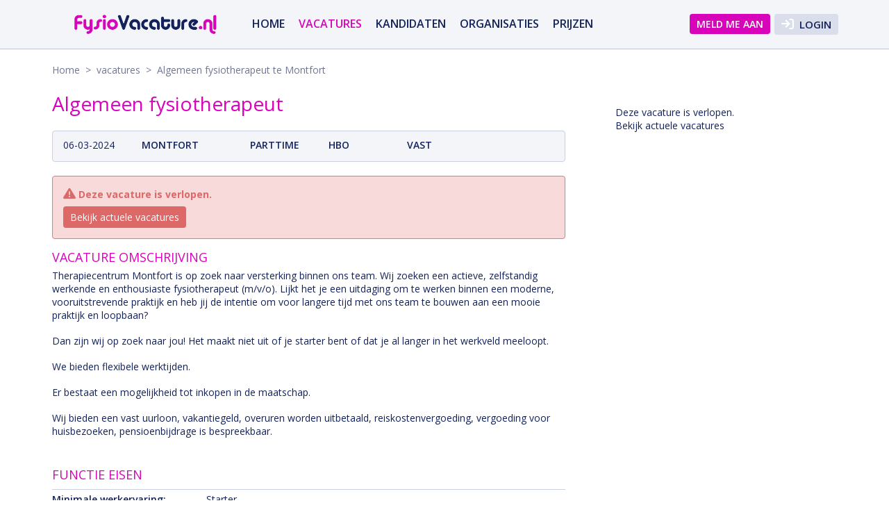

--- FILE ---
content_type: text/html; charset=UTF-8
request_url: https://fysiovacature.nl/vacature/29167/algemeen-fysiotherapeut-montfort
body_size: 4732
content:
<!DOCTYPE html>
<html lang="nl">

	<head>
		<meta charset="utf-8">
		<meta http-equiv="X-UA-Compatible" content="IE=edge">
		<title>Algemeen fysiotherapeut te Montfort</title>
		<meta name="description" content="Therapiecentrum Montfort is op zoek naar versterking binnen ons team. Wij zoeken een actieve, zelfstandig werkende en enthousiaste fysiotherapeut (m/v/o). Lijkt het je een uitdaging...">
                <meta http-equiv="content-language" content="nl-nl">
        		        
        <link href="https://fysiovacature.nl/css/fontawesome/all.min.css?653a055e" rel="stylesheet" type="text/css" />
				<link rel="stylesheet" href="https://fysiovacature.nl/css/libs/bootstrap-select/bootstrap-select.min.css?63fe00d6">
        <link rel="stylesheet" href="https://fysiovacature.nl/photoalbum/jquery.fancybox.css?58f5e094" />
        <link href="https://fysiovacature.nl/css/style.css?69675d01" rel="stylesheet" type="text/css" />
        <link href="https://fysiovacature.nl/css/jobsite-2.css" rel="stylesheet" type="text/css" />
        <meta name="viewport" content="width=device-width, initial-scale=1.0, maximum-scale=1.0, user-scalable=no">
        <meta property="og:url" content="https://fysiovacature.nl/vacature/29167/algemeen-fysiotherapeut-montfort" />
    <meta property="og:type" content="article" />
    <meta property="og:title" content="Vacature: Algemeen fysiotherapeut te Montfort" />
    <meta property="og:description" content="Therapiecentrum Montfort is op zoek naar versterking binnen ons team. Wij zoeken een actieve, zelfstandig werkende en enthousiaste fysiotherapeut (m/v/o). Lijkt het je een uitdaging..." />
    <meta property="og:image" content="https://api.mapbox.com/styles/v1/mapbox/outdoors-v9/static/pin-l-star+182f6e(5.94764,51.126)/5.94764,51.126,11,0,56/600x300@2x?access_token=pk.eyJ1IjoiZG9iYmVsc29mdCIsImEiOiJjbGtpZXBmeHYwNWxoM2VuOXltNXYxb3kwIn0.jg9PZxBJX0DouV-qdLq4Kg"/>
    
                                <link rel="apple-touch-icon" sizes="57x57" href="https://fysiovacature.nl/images/favicon/2/apple-icon-57x57.png?581b3813">
                                    <link rel="apple-touch-icon" sizes="60x60" href="https://fysiovacature.nl/images/favicon/2/apple-icon-60x60.png?581b3813">
                                    <link rel="apple-touch-icon" sizes="72x72" href="https://fysiovacature.nl/images/favicon/2/apple-icon-72x72.png?581b3813">
                                    <link rel="apple-touch-icon" sizes="76x76" href="https://fysiovacature.nl/images/favicon/2/apple-icon-76x76.png?581b3814">
                                    <link rel="apple-touch-icon" sizes="114x114" href="https://fysiovacature.nl/images/favicon/2/apple-icon-114x114.png?581b3813">
                                    <link rel="apple-touch-icon" sizes="120x120" href="https://fysiovacature.nl/images/favicon/2/apple-icon-120x120.png?581b3813">
                                    <link rel="apple-touch-icon" sizes="144x144" href="https://fysiovacature.nl/images/favicon/2/apple-icon-144x144.png?581b3813">
                                    <link rel="apple-touch-icon" sizes="152x152" href="https://fysiovacature.nl/images/favicon/2/apple-icon-152x152.png?581b3813">
                                    <link rel="apple-touch-icon" sizes="180x180" href="https://fysiovacature.nl/images/favicon/2/apple-icon-180x180.png?581b3813">
                                    <link rel="icon" type="image/png" sizes="192x192"  href="https://fysiovacature.nl/images/favicon/2/android-icon-192x192.png?581b3813">
                                    <link rel="icon" type="image/png" sizes="32x32" href="https://fysiovacature.nl/images/favicon/2/favicon-32x32.png?581b3814">
                                    <link rel="icon" type="image/png" sizes="96x96" href="https://fysiovacature.nl/images/favicon/2/favicon-96x96.png?581b3814">
                                    <link rel="icon" type="image/png" sizes="16x16" href="https://fysiovacature.nl/images/favicon/2/favicon-16x16.png?581b3814">
                                    <link rel="manifest" href="https://fysiovacature.nl/images/favicon/2/manifest.json?581b3814">
                        <meta name="msapplication-TileColor" content="#ffffff">
                        <meta name="msapplication-TileImage" content="href=https://fysiovacature.nl/images/favicon/2/ms-icon-144x144.png?581b3814">
                            <meta name="theme-color" content="#ffffff">
        <!-- <meta http-equiv="refresh" content="1200"> -->
		<link rel="canonical" href="https://fysiovacature.nl/vacature/29167/algemeen-fysiotherapeut-montfort" />		
<script type="application/ld+json"> {
  "@context" : "http://schema.org/",
  "@type" : "JobPosting",
  "title" : "Algemeen fysiotherapeut",
  "description" : "Therapiecentrum Montfort is op zoek naar versterking binnen ons team. Wij zoeken een actieve, zelfstandig werkende en enthousiaste fysiotherapeut (m/v/o). Lijkt het je een uitdaging om te werken binnen een moderne, vooruitstrevende praktijk en heb jij de intentie om voor langere tijd met ons team te bouwen aan een mooie praktijk en loopbaan? 
Dan zijn wij op zoek naar jou! Het maakt niet uit of je starter bent of dat je al langer in het werkveld meeloopt.
We bieden flexibele werktijden.
Er bestaat een mogelijkheid tot inkopen in de maatschap.
Wij bieden een vast uurloon, vakantiegeld, overuren worden uitbetaald, reiskostenvergoeding, vergoeding voor huisbezoeken, pensioenbijdrage is bespreekbaar. ",
  "identifier": {
    "@type": "PropertyValue",
    "name": "Algemeen fysiotherapeut - 29167",
    "value": "29167"
  },
  "datePosted" : "2024-03-06",
  "validThrough" : "2024-06-04",
    "employmentType" : "PART_TIME",
    "hiringOrganization" : {
    "@type" : "Organization",
    "name" : "FysioVacature.nl",
    "sameAs" : "https://fysiovacature.nl",
    "logo" : "https://fysiovacature.nl/images/favicon/2/android-icon-192x192.png"
  },
  "jobLocation" : {
      "@type": "Place",
      "address": {
        "@type": "PostalAddress",
        "addressLocality": "Montfort",
        "addressRegion": "LI"
      }
  }
}
</script>
			</head>

	<body>
		

<div class="header">
        <div class="container">
                        <a href="https://fysiovacature.nl" class="logo  longer "><img src="https://fysiovacature.nl/uploads/cache/d060e8654352c8b023a9b421b8d558a2.png" alt="FysioVacature.nl"></a>
            
            <div id="hamburger"><span>Menu</span><i class="fa fa-bars"></i></div>
            <div class="navbar">
                <ul id="nav-mobile">
                    <li class="">
                            				<a href="https://fysiovacature.nl">
					Home
				</a>
			</li>
	            			<li class="active">
                            				<a href="https://fysiovacature.nl/vacatures">
					vacatures
				</a>
			</li>
	            			<li class="">
                            				<a href="https://fysiovacature.nl/kandidaten">
					Kandidaten
				</a>
			</li>
	            			<li class="">
                            				<a href="https://fysiovacature.nl/organisaties">
					Organisaties
				</a>
			</li>
	            			<li class="">
                            				<a href="https://fysiovacature.nl/producten-tarieven">
					Prijzen
				</a>
			</li>
	                                                                        <li class="top-btn login" id="login"><i class="fa fa-sign-in"></i> Login</li>                            <li class="top-btn"><a href="https://fysiovacature.nl/aanmelden">Meld me aan</a></li>
                        
                                    </ul>

            </div>
        </div>
    </div>
<div class="loginheader" >
    <button class="close" id="closeheaderlogin"><i class="fa fa-times"></i></button>

    <form method="POST" action="https://fysiovacature.nl/login" accept-charset="UTF-8"><input name="_token" type="hidden" value="0gmALFlf0UHVXdfO0O2HHfkFgYRIhw5usi8pHkXJ">

                        <input placeholder="E-mailadres" class="txt" required name="email" type="text">
                        <input placeholder="" required name="password" type="password" value="">
                        <input value="https://fysiovacature.nl/vacature/29167/algemeen-fysiotherapeut-montfort" type="hidden" name="ref" >
                        <input class="submit" type="submit" value="Login">
                        
                                                <div class="sociallogin-header">
                        <a href="https://fysiovacature.nl/auth/google" class="sociall">
                          <i class="fa-brands fa-google"></i>
                        </a>
                        
                        <a href="https://fysiovacature.nl/auth/facebook" class="sociall">
                          <i class="fa-brands fa-facebook-f"></i>
                        </a>
                        <a href="https://fysiovacature.nl/auth/linkedin" class="sociall">
                          <i class="fa-brands fa-linkedin"></i>
                        </a>
                      </div>
                                                <a class="btn btn-link" href="https://fysiovacature.nl/aanmelden">Nog geen account?</a> |
                        <a class="btn btn-link" href="https://fysiovacature.nl/password/reset">Je wachtwoord vergeten?</a>

                        </form>


</div>



    <div class="container content">
         <div class="breadcrumb">
                    <a href="https://fysiovacature.nl">Home</a>

                                            &nbsp;>&nbsp; <a href="https://fysiovacature.nl/vacatures">vacatures</a>
            
                               &nbsp;>&nbsp; Algemeen fysiotherapeut te Montfort
                             </div>

           
                    <div class="text col-2third">
                    <h1>Algemeen fysiotherapeut</h1>

                            <ul class="specs">
                                        <li class="date">06-03-2024</li>
                                        <li class="large">Montfort</li>
                                                                                    <li>parttime</li>
                                                                                                                            <li>hbo</li>
                                                                                                                            <li>vast</li>
                                                                            </ul>
                        <div class="alert">
                        <strong><i class="fa-solid fa-triangle-exclamation"></i>
                            Deze vacature is verlopen.</strong><br>
                            <a href="https://fysiovacature.nl/vacatures">Bekijk actuele vacatures</a>
                        </div>

                        <h3>Vacature omschrijving</h3>
                                                                                <p>Therapiecentrum Montfort is op zoek naar versterking binnen ons team. Wij zoeken een actieve, zelfstandig werkende en enthousiaste fysiotherapeut (m/v/o). Lijkt het je een uitdaging om te werken binnen een moderne, vooruitstrevende praktijk en heb jij de intentie om voor langere tijd met ons team te bouwen aan een mooie praktijk en loopbaan?&nbsp;</p>
<p>Dan zijn wij op zoek naar jou!&nbsp;Het maakt niet uit of je starter bent of dat je al langer in het werkveld meeloopt.</p>
<p>We bieden flexibele werktijden.</p>
<p>Er bestaat een mogelijkheid tot inkopen in de maatschap.</p>
<p>Wij bieden een vast uurloon, vakantiegeld, overuren worden uitbetaald, reiskostenvergoeding, vergoeding voor huisbezoeken, pensioenbijdrage is bespreekbaar.&nbsp;</p><br>
                        
                        <h3>Functie eisen</h3>
                        <div class="vacancy-label">Minimale werkervaring:</div>
                        <div class="vacancy-value"> Starter </div>

                                                <div class="vacancy-label">Opleidingsniveau:</div>
                        <div class="vacancy-value">hbo</div>
                        
                        
                                                <div class="vacancy-label">Software ervaring:</div>
    <div class="vacancy-value">Intramed &nbsp;</div>    


                                                <div class="vacancy-label">Kwaliteitsregister:</div>
    <div class="vacancy-value">KRF NL &nbsp;</div>    


                                                

                                                


                        <div class="clear20"></div>
                        <h3>Wat bieden wij</h3>
                                                <div class="vacancy-label">Dienstverband:</div>
                        <div class="vacancy-value">parttime</div>
                                                                        <div class="vacancy-label">Contracttype:</div>
                        <div class="vacancy-value">vast</div>
                                                                        <div class="vacancy-label">Uren indicatie:</div>
                        <div class="vacancy-value">24-32</div>
                        

                                             <div class="clear20"></div>
                       <div class="jobdescContainer">
                         <h3 class="jobdescHeader"><i class="fa-solid fa-chevron-down"></i> <span>Meer informatie over het  beroep</span> 'Algemeen fysiotherapeut'</h3>
                         <div class="jobdescText">
                          <p>Een algemeen fysiotherapeut is een paramedisch zorgverlener die gespecialiseerd is in het menselijk bewegingsapparaat. Dit omvat de spieren, pezen, banden, gewrichten, botten en het zenuwstelsel die samen zorgen voor onze houding en beweging. De fysiotherapeut, vaak ook kortweg 'fysio' genoemd, onderzoekt en behandelt mensen met klachten die hen belemmeren in hun dagelijks leven, werk of sport. Het doel is om de functionaliteit te herstellen, pijn te verminderen en de algehele kwaliteit van leven te verbeteren. Daarnaast speelt de fysiotherapeut een belangrijke rol in preventie, voorlichting en advies om (terugkeer van) klachten te voorkomen.</p>
                          <a href="https://fysiovacature.nl/beroep/1/algemeen-fysiotherapeut" class="btn " target="_blank">Lees meer</a>
                          </div>
                        </div>
                      
                </div>
                <div class="col-third right-collum">
                    <div class="vac-nav">
                        <div class="contactdata">
                            Deze vacature is verlopen.<br>
                            <a href="https://fysiovacature.nl/vacatures">Bekijk actuele vacatures</a>
                        </div>
                        <div class="map">
                        </div>
                    </div>
                </div>

               </div>


<div class="row footer">
    <div class="container">
        <div class="subpages">


                         <div class="col-quart">
                                    <ul class="sitemap">
                                                                    <li><a href="https://fysiovacature.nl">Home</a><li>
                                                                    <li><a href="https://fysiovacature.nl/vacatures">vacatures</a><li>
                                                                    <li><a href="https://fysiovacature.nl/kandidaten">Kandidaten</a><li>
                                                                    <li><a href="https://fysiovacature.nl/organisaties">Organisaties</a><li>
                                                                    <li><a href="https://fysiovacature.nl/producten-tarieven">Prijzen</a><li>
                                                                    <li><a href="https://fysiovacature.nl/contact">Contact</a><li>
                                                                    <li><a href="https://fysiovacature.nl/beroepengids">Beroepengids</a><li>
                                                                    <li><a href="https://fysiovacature.nl/kngf-vacature">Tips and tricks voor vacatures</a><li>
                                                                    <li><a href="https://fysiovacature.nl/praktijk-te-koop">praktijk te koop</a><li>
                                                                    <li><a href="https://fysiovacature.nl/voorwaarden">Voorwaarden</a><li>
                                                                    <li><a href="https://fysiovacature.nl/privacy-statement">Privacy statement</a><li>
                                                                    <li><a href="https://fysiovacature.nl/delete-mydata-facebook">Hoe verwijder ik mijn Facebook data</a><li>
                                        </ul>
                            </div>
                 
                                     <div class="col-quart">
                        <ul class="sitemap">
                        <li><strong>Werkzoekende</strong></li>
                        <li><a href="https://fysiovacature.nl/vacatures">Vacatures</a></li>
                        <li><a href="https://fysiovacature.nl/vacatures/kaart">Vacatures op de kaart</a></li>
                        <li><a href="https://fysiovacature.nl/mijn-account">Mijn account</a></li>
                        <li><a href="https://fysiovacature.nl/veelgestelde-vragen-werkzoekende">Veelgestelde vragen</a></li>
                        </ul>
                    </div>

                    <div class="col-quart">
                        <ul class="sitemap">
                        <li><strong>Werkgevers</strong></li>
                        <li><a href="https://fysiovacature.nl/mijn-vacature/0/nieuwe-vacature">Vacature plaatsen</a></li>
                        <li><a href="https://fysiovacature.nl/kandidaten">Kandidaten</a></li>
                        <li><a href="https://fysiovacature.nl/kandidaten/kaart">Kandidaten op de kaart</a></li>
                        <li><a href="https://fysiovacature.nl/mijn-account">Mijn account</a></li>
                        <li><a href="https://fysiovacature.nl/veelgestelde-vragen-werkgever">Veelgestelde vragen</a></li>
                        </ul>
                    </div>
                                  
            <div class="col-quart colofon">
                                <a href="https://fysiovacature.nl/rss/feed.xml" target="_blank"><i class="fa fa-rss"></i> RSS</a>
                                                    <a href="https://www.facebook.com/FysioVacature" target="_blank" rel="nofollow"><i class="fa-brands fa-facebook-f"></i></a>
                                                    <a href="https://x.com/fysiovacature" target="_blank" rel="nofollow"><i class="fa-brands fa-x-twitter"></i></a>
                
                <br><br>
                &copy; FysioVacature.nl
            </div>
             

        </div>
    </div>

</div>

        <script src="https://ajax.googleapis.com/ajax/libs/jquery/1.7.1/jquery.min.js"></script>
        <script src="https://code.jquery.com/ui/1.11.4/jquery-ui.js"></script>
        <script src="https://fysiovacature.nl/photoalbum/jquery.fancybox.js?58f5e094"></script>
		<script type="text/javascript">
			var base_url = "https://fysiovacature.nl";
            var jobposistion_url = "https://fysiovacature.nl/required/jobpositions-2.json";
            var vacancy_url = "https://fysiovacature.nl/vacatures";
            var candidate_url = "https://fysiovacature.nl/kandidaten";
            var vacancymap_url = "https://fysiovacature.nl/vacatures/kaart";
            var candidatemap_url = "https://fysiovacature.nl/kandidaten/kaart";
            var favoVacUrl  = "https://fysiovacature.nl/add-favorite-vacany";
            var favoCvUrl  = "https://fysiovacature.nl/add-favorite-candidate";
            var favoEmployerUrl  = "https://fysiovacature.nl/add-favorite-employer";
						var practice_url = "https://fysiovacature.nl/praktijkaanbod";
						var practicemap_url = "https://fysiovacature.nl/praktijkaanbod/kaart";
                        var lng  = "nl";
                        var selectoptions = "Selecteer de opties";
            var selected = "geselecteerd";
            var lngtitle = "Kop";
		</script>
        <script src="https://fysiovacature.nl/js/libs/awesomplete.min.js?63fe00d7" type="text/javascript"></script>
        	<link rel="stylesheet" href="https://fysiovacature.nl/js/libs/leaflet/leaflet.css?63fe00d9" />
	<script src="https://fysiovacature.nl/js/libs/leaflet/leaflet.js?63fe00d9"></script>
    <script src="https://fysiovacature.nl/js/libs/jquery.geocomplete.js?63fe00d7"></script>
	<link rel="stylesheet" href="https://fysiovacature.nl/js/libs/leaflet/MarkerCluster.css?63fe00d9" />
	<link rel="stylesheet" href="https://fysiovacature.nl/js/libs/leaflet/MarkerCluster.Default.css?63fe00d9" />
	<script src="https://fysiovacature.nl/js/libs/leaflet/leaflet.markercluster.js?63fe00d9"></script>
       <script type="text/javascript" src="https://www.google.com/recaptcha/api.js?hl=nl"></script>
        
  <script src="https://fysiovacature.nl/lists/vacancylist2.js?697303d7"></script>
  	<script type="text/javascript">
            var maptype = 'vacatures';
            var latdyn = 51.126;
            var londyn = 5.94764;
            var zoomdyn = 10;
</script>
<script src="https://fysiovacature.nl/js/map-v3.js?63fe00d7"></script>
        <script src="https://fysiovacature.nl/js/functions.js?67b319f9"></script>
                               <!-- Matomo -->
        <script type="text/javascript">
          var _paq = window._paq || [];
          /* tracker methods like "setCustomDimension" should be called before "trackPageView" */
                    _paq.push(['trackPageView']);
          _paq.push(['enableLinkTracking']);
          (function() {
            var u="//fysiovacature.nl/analytics/";
            _paq.push(['setTrackerUrl', u+'matomo.php']);
            _paq.push(['setSiteId', '2']);
            var d=document, g=d.createElement('script'), s=d.getElementsByTagName('script')[0];
            g.type='text/javascript'; g.async=true; g.defer=true; g.src=u+'matomo.js'; s.parentNode.insertBefore(g,s);
          })();
                    </script>
        <noscript><p><img src="//fysiovacature.nl/analytics/matomo.php?idsite=2&amp;rec=1" style="border:0;" alt="" /></p></noscript>
        <!-- End Matomo Code -->
                	</body>

	</html>


--- FILE ---
content_type: text/css; charset=UTF-8
request_url: https://fysiovacature.nl/css/jobsite-2.css
body_size: 1145
content:
.body {
    margin:25px;
}

.accent, .usps .block a, .intro a {
    color:#d704ba;
}

.header .navbar #nav-mobile a:hover, .header .navbar #nav-mobile .active a {
    color:#d704ba;
}

.header .navbar #nav-mobile li.top-btn a, .form .submit {
    background-color:#d704ba;
    color:#ffffff;
}

.header .navbar #nav-mobile li.top-btn a:hover {
    color:#d704ba !important;
}

.header .navbar #nav-mobile li.top-btn i {
    color:#ffffff;
}

.header .navbar #nav-mobile li.top-btn a:hover i, .header .navbar #nav-mobile li.login:hover i, .header .navbar #nav-mobile li.logout:hover i {
    color:#d704ba;
}
.header .navbar #nav-mobile li.login-dropdown li a:hover i, .header .navbar #nav-mobile li.logout a:hover i {
    color:#d704ba !important;
}

.content .text h1, .content .text h2, .content .text h3, .content .text h4 {
    color: #d704ba;
}

.content .breadcrumb a:hover {
    color: #d704ba;
}

.footer {
    color:#ffffff;
    background-color:#d704ba;
}

.footer a, .footer strong {
    color:#ffffff;
}


.intro h1 {
    color:#d704ba !important;
}

.intro h1 {
    color:#d704ba !important;
}

.contact-sub a, .header-img .search #list-search {
    color:#ffffff;
    background-color:#d704ba;
}

#hamburger:hover {
    color:#d704ba !important;
}

.form h3 {
    color:#d704ba;
}

.filter, .filter .title, .filter .title-map {
    background-color:#d704ba;    
    color:#ffffff;
    border-color:#d704ba;  
}

.vacanciesmap {
    border-color:#d704ba;  
}

.vacancy .title, .vacancy .arrow, .faq {
    color:#d704ba !important;
}

.pagination ul .active a, .pagination ul li a:hover {
    color:#d704ba;
}

.pagination .next, .pagination .prev, .pagination .next-dis, .pagination .prev-dis, .vacancy ul .topjob {
    background-color:#d704ba;    
    color:#ffffff;
}

.form-default input[type='submit']:hover, .form-default .btn:hover {
    background-color:#d704ba;    
    color:#ffffff;

}

.vac-btns a, .vac-btns span, .vac-btns .dis:hover, .vac-btns .share:hover {
    background-color:#d704ba;    
    color:#ffffff;
}

.text a:hover {
    color:#d704ba;    
}
.content .text .txtbtn a, .content .text a .txtbtn, .content .text .txtbtn span {
    background-color:#d704ba;    
    color:#ffffff !important;
}


.account .text .account-nav-title, .account .text .account-nav {
    color:#ffffff !important;
    background-color:#d704ba;    
}
.account .text .account-nav li a {
    color:#ffffff !important;
}

.txtbtn {
    color:#ffffff !important;
    background-color:#d704ba;    

}

.usps ul li:before, .bottom-btns a ul li:before {
    background-color:#d704ba;    
}

.plans label:hover {
    border:1px solid #d704ba;    
}
.plans label strong, .bottom-btns a strong, .bottom-btns .item strong, .bottom-btns a i, .bottom-btns a .more, .bottom-btns .item .news {
    color:#d704ba !important;    
}

.bottom-btns .item .submit {
    background-color:#d704ba;    
}

--- FILE ---
content_type: text/css
request_url: https://fysiovacature.nl/js/libs/leaflet/MarkerCluster.Default.css?63fe00d9
body_size: 69
content:
.marker-cluster-small {
	background-color: rgba(19, 34, 91, 0.4);
	}
.marker-cluster-small div {
	background-color: rgba(19, 34, 91, 0.7);
	}

.marker-cluster-medium {
	background-color: rgba(19, 34, 91, 0.4);
	}
.marker-cluster-medium div {
	background-color: rgba(19, 34, 91, 0.7);
	}

.marker-cluster-large {
	background-color: rgba(19, 34, 91, 0.4);
	}
.marker-cluster-large div {
	background-color: rgba(19, 34, 91, 0.7);
	}

	/* IE 6-8 fallback colors */
.leaflet-oldie .marker-cluster-small {
	background-color: rgb(19, 34, 91);
	}
.leaflet-oldie .marker-cluster-small div {
	background-color: rgb(19, 34, 91);
	}

.leaflet-oldie .marker-cluster-medium {
	background-color: rgb(19, 34, 91);
	}
.leaflet-oldie .marker-cluster-medium div {
	background-color: rgb(19, 34, 91);
	}

.leaflet-oldie .marker-cluster-large {
	background-color: rgb(19, 34, 91);
	}
.leaflet-oldie .marker-cluster-large div {
	background-color: rgb(19, 34, 91);
}

.marker-cluster {
	background-clip: padding-box;
	border-radius: 20px;
	}
.marker-cluster div {
	width: 30px;
	height: 30px;
	margin-left: 5px;
	margin-top: 5px;

	text-align: center;
	border-radius: 15px;
	font: 13px Arial, Helvetica, sans-serif;
    color: #fff;
	}
.marker-cluster span {
	line-height: 30px;
	}

--- FILE ---
content_type: application/javascript
request_url: https://fysiovacature.nl/lists/vacancylist2.js?697303d7
body_size: 5163
content:
var typeListClass = 'vacancies';
var vaclistmap = [ {lat:52.5025,lng:4.96148,data:{drive:false,city:"Purmerend",url:"https://praktijktekoop.com/praktijk/33661/praktijk-voor-fysiotherapie-purmerend"}}
, {lat:51.9203,lng:6.35603,data:{drive:false,city:"Terborg",url:"https://fysiovacature.nl/vacature/35234/algemeen-fysiotherapeut-terborg"}}
, {lat:52.8449,lng:5.71055,data:{drive:false,city:"Lemmer",url:"https://fysiovacature.nl/vacature/35541/algemeen-fysiotherapeut-lemmer"}}
, {lat:51.98,lng:5.79982,data:{drive:false,city:"Doorwerth",url:"https://fysiovacature.nl/vacature/37690/algemeen-fysiotherapeut-doorwerth"}}
, {lat:52.442,lng:4.8292,data:{drive:false,city:"Zaandam",url:"https://fysiovacature.nl/vacature/37691/algemeen-fysiotherapeut-zaandam"}}
, {lat:51.9244,lng:4.47773,data:{drive:false,city:"Rotterdam",url:"https://fysiovacature.nl/vacature/37723/algemeen-fysiotherapeut-rotterdam"}}
, {lat:51.9203,lng:6.35603,data:{drive:false,city:"Terborg",url:"https://fysiovacature.nl/vacature/37745/algemeen-fysiotherapeut-terborg"}}
, {lat:52.558,lng:5.91446,data:{drive:false,city:"Kampen",url:"https://fysiovacature.nl/vacature/37770/algemeen-fysiotherapeut-kampen"}}
, {lat:52.1561,lng:5.38783,data:{drive:false,city:"Amersfoort",url:"https://fysiovacature.nl/vacature/37771/algemeen-fysiotherapeut-amersfoort"}}
, {lat:52.2224,lng:6.89025,data:{drive:false,city:"Enschede",url:"https://fysiovacature.nl/vacature/37778/algemeen-fysiotherapeut-enschede"}}
, {lat:51.9734,lng:5.10509,data:{drive:false,city:"Vianen",url:"https://fysiovacature.nl/vacature/37847/algemeen-fysiotherapeut-vianen"}}
, {lat:51.3707,lng:5.14655,data:{drive:false,city:"Reusel-De Mierden",url:"https://fysiovacature.nl/vacature/37864/algemeen-fysiotherapeut-reusel-de-mierden"}}
, {lat:51.365,lng:6.42053,data:{drive:false,city:"Kempen",url:"https://fysiovacature.nl/vacature/37865/algemeen-fysiotherapeut-kempen"}}
, {lat:52.2376,lng:6.09814,data:{drive:false,city:"Twello",url:"https://fysiovacature.nl/vacature/37867/algemeen-fysiotherapeut-twello"}}
, {lat:51.6965,lng:5.22334,data:{drive:false,city:"Vlijmen",url:"https://fysiovacature.nl/vacature/37868/algemeen-fysiotherapeut-vlijmen"}}
, {lat:52.0433,lng:4.95755,data:{drive:false,city:"Montfoort",url:"https://fysiovacature.nl/vacature/37873/algemeen-fysiotherapeut-montfoort"}}
, {lat:51.9903,lng:5.10303,data:{drive:false,city:"Vianen",url:"https://fysiovacature.nl/vacature/37874/algemeen-fysiotherapeut-vianen"}}
, {lat:51.6029,lng:5.67432,data:{drive:false,city:"Boekel",url:"https://fysiovacature.nl/vacature/37975/sportfysiotherapeut-boekel"}}
, {lat:52.8772,lng:7.05923,data:{drive:false,city:"Ter Apel",url:"https://fysiovacature.nl/vacature/37976/algemeen-fysiotherapeut-ter-apel"}}
, {lat:51.1404,lng:5.88858,data:{drive:false,city:"Maasbracht",url:"https://fysiovacature.nl/vacature/37979/oedeemtherapeut-maasbracht"}}
, {lat:51.4231,lng:5.46229,data:{drive:false,city:"Eindhoven",url:"https://fysiovacature.nl/vacature/37980/algemeen-fysiotherapeut-eindhoven"}}
, {lat:53.1514,lng:6.30239,data:{drive:false,city:"Nuis",url:"https://fysiovacature.nl/vacature/38216/kinderfysiotherapeut-nuis"}}
, {lat:51.8106,lng:4.62727,data:{drive:false,city:"Zwijndrecht",url:"https://fysiovacature.nl/vacature/38219/algemeen-fysiotherapeut-zwijndrecht"}}
, {lat:52.1614,lng:6.4156,data:{drive:false,city:"Lochem",url:"https://fysiovacature.nl/vacature/38226/algemeen-fysiotherapeut-lochem"}}
, {lat:52.3061,lng:4.6907,data:{drive:false,city:"Hoofddorp",url:"https://fysiovacature.nl/vacature/38233/algemeen-fysiotherapeut-hoofddorp"}}
, {lat:52.5168,lng:6.08302,data:{drive:false,city:"Zwolle",url:"https://fysiovacature.nl/vacature/38250/algemeen-fysiotherapeut-zwolle"}}
, {lat:52.3342,lng:4.77613,data:{drive:false,city:"Badhoevedorp",url:"https://fysiovacature.nl/vacature/38329/kinderfysiotherapeut-badhoevedorp"}}
, {lat:52.3342,lng:4.77613,data:{drive:false,city:"Badhoevedorp",url:"https://fysiovacature.nl/vacature/38330/algemeen-fysiotherapeut-badhoevedorp"}}
, {lat:52.0377,lng:4.32197,data:{drive:false,city:"Rijswijk",url:"https://fysiovacature.nl/vacature/38332/algemeen-fysiotherapeut-rijswijk"}}
, {lat:52.4644,lng:6.49426,data:{drive:false,city:"Den Ham",url:"https://fysiovacature.nl/vacature/38333/manueeltherapeut-den-ham"}}
, {lat:51.6444,lng:4.75124,data:{drive:false,city:"Terheijden",url:"https://praktijktekoop.com/praktijk/38336/praktijk-voor-fysiotherapie-terheijden"}}
, {lat:51.7612,lng:5.51405,data:{drive:false,city:"Oss",url:"https://fysiovacature.nl/vacature/38416/algemeen-fysiotherapeut-oss"}}
, {lat:50.8678,lng:6.06577,data:{drive:false,city:"Kerkrade",url:"https://fysiovacature.nl/vacature/38421/algemeen-fysiotherapeut-kerkrade"}}
, {lat:51.9412,lng:6.12986,data:{drive:false,city:"Didam",url:"https://fysiovacature.nl/vacature/38424/algemeen-fysiotherapeut-didam"}}
, {lat:51.7485,lng:5.62973,data:{drive:false,city:"Schaijk",url:"https://fysiovacature.nl/vacature/38427/algemeen-fysiotherapeut-schaijk"}}
, {lat:51.7485,lng:5.62973,data:{drive:false,city:"Schaijk",url:"https://fysiovacature.nl/vacature/38428/manueeltherapeut-schaijk"}}
, {lat:52.1427,lng:6.19606,data:{drive:false,city:"Zutphen",url:"https://fysiovacature.nl/vacature/38430/algemeen-fysiotherapeut-zutphen"}}
, {lat:52.367,lng:6.66849,data:{drive:false,city:"Almelo",url:"https://fysiovacature.nl/vacature/38473/algemeen-fysiotherapeut-almelo"}}
, {lat:51.8372,lng:4.97583,data:{drive:false,city:"Gorinchem",url:"https://fysiovacature.nl/vacature/38476/kinderfysiotherapeut-gorinchem"}}
, {lat:52.0377,lng:4.32197,data:{drive:false,city:"Rijswijk",url:"https://fysiovacature.nl/vacature/38477/algemeen-fysiotherapeut-rijswijk"}}
, {lat:52.2574,lng:6.79277,data:{drive:false,city:"Hengelo",url:"https://fysiovacature.nl/vacature/38480/oncologie-fysiotherapeut-hengelo"}}
, {lat:51.3555,lng:5.45333,data:{drive:false,city:"Valkenswaard",url:"https://fysiovacature.nl/vacature/38482/algemeen-fysiotherapeut-valkenswaard"}}
, {lat:52.2995,lng:5.24339,data:{drive:false,city:"Huizen",url:"https://fysiovacature.nl/vacature/38494/algemeen-fysiotherapeut-huizen"}}
, {lat:51.8504,lng:4.89063,data:{drive:false,city:"Giessenburg",url:"https://fysiovacature.nl/vacature/38496/algemeen-fysiotherapeut-giessenburg"}}
, {lat:52.7713,lng:6.23594,data:{drive:false,city:"Havelte",url:"https://fysiovacature.nl/vacature/38501/algemeen-fysiotherapeut-havelte"}}
, {lat:52.6627,lng:4.83248,data:{drive:false,city:"Heerhugowaard",url:"https://fysiovacature.nl/vacature/38502/algemeen-fysiotherapeut-heerhugowaard"}}
, {lat:52.3676,lng:4.90414,data:{drive:false,city:"Amsterdam",url:"https://fysiovacature.nl/vacature/38506/algemeen-fysiotherapeut-amsterdam"}}
, {lat:51.4793,lng:5.65701,data:{drive:false,city:"Helmond",url:"https://fysiovacature.nl/vacature/38508/algemeen-fysiotherapeut-helmond"}}
, {lat:51.9991,lng:5.67475,data:{drive:false,city:"Bennekom",url:"https://fysiovacature.nl/vacature/38511/geriatriefysiotherapeut-bennekom"}}
, {lat:51.9991,lng:5.67475,data:{drive:false,city:"Bennekom",url:"https://fysiovacature.nl/vacature/38513/algemeen-fysiotherapeut-bennekom"}}
, {lat:50.9672,lng:5.82772,data:{drive:false,city:"Geleen",url:"https://fysiovacature.nl/vacature/38514/algemeen-fysiotherapeut-geleen"}}
, {lat:50.9672,lng:5.82772,data:{drive:false,city:"Geleen",url:"https://fysiovacature.nl/vacature/38515/psychosomatisch-fysiotherapeut-geleen"}}
, {lat:51.5494,lng:3.59805,data:{drive:false,city:"Serooskerke",url:"https://fysiovacature.nl/vacature/38516/algemeen-fysiotherapeut-serooskerke"}}
, {lat:52.3962,lng:4.92961,data:{drive:false,city:"Amsterdam-Noord",url:"https://fysiovacature.nl/vacature/38518/oedeemtherapeut-amsterdam-noord"}}
, {lat:51.5606,lng:5.09191,data:{drive:false,city:"Tilburg",url:"https://fysiovacature.nl/vacature/38519/algemeen-fysiotherapeut-tilburg"}}
, {lat:52.0798,lng:4.86272,data:{drive:false,city:"Woerden",url:"https://fysiovacature.nl/vacature/38521/algemeen-fysiotherapeut-woerden"}}
, {lat:52.0798,lng:4.86272,data:{drive:false,city:"Woerden",url:"https://fysiovacature.nl/vacature/38522/manueeltherapeut-woerden"}}
, {lat:52.0143,lng:6.13978,data:{drive:false,city:"Doesburg",url:"https://fysiovacature.nl/vacature/38524/algemeen-fysiotherapeut-doesburg"}}
, {lat:53.1384,lng:6.43237,data:{drive:false,city:"Roden",url:"https://fysiovacature.nl/vacature/38540/algemeen-fysiotherapeut-roden"}}
, {lat:52.3676,lng:4.90414,data:{drive:false,city:"Amsterdam",url:"https://fysiovacature.nl/vacature/38542/algemeen-fysiotherapeut-amsterdam"}}
, {lat:52.0116,lng:4.35707,data:{drive:false,city:"Delft",url:"https://fysiovacature.nl/vacature/38544/algemeen-fysiotherapeut-delft"}}
, {lat:52.0919,lng:5.12296,data:{drive:false,city:"Utrecht",url:"https://fysiovacature.nl/vacature/38545/algemeen-fysiotherapeut-utrecht"}}
, {lat:51.4197,lng:5.28845,data:{drive:false,city:"Vessem",url:"https://fysiovacature.nl/vacature/38547/algemeen-fysiotherapeut-vessem"}}
, {lat:51.9943,lng:5.97769,data:{drive:false,city:"Velp",url:"https://fysiovacature.nl/vacature/38548/bekkenfysiotherapeut-velp"}}
, {lat:51.8894,lng:5.89537,data:{drive:false,city:"Bemmel",url:"https://fysiovacature.nl/vacature/38552/algemeen-fysiotherapeut-bemmel"}}
, {lat:51.8504,lng:5.66618,data:{drive:false,city:"Bergharen",url:"https://fysiovacature.nl/vacature/38553/algemeen-fysiotherapeut-bergharen"}}
, {lat:52.3676,lng:4.90414,data:{drive:false,city:"Amsterdam",url:"https://fysiovacature.nl/vacature/38555/algemeen-fysiotherapeut-amsterdam"}}
, {lat:52.0954,lng:5.04571,data:{drive:false,city:"Leidsche Rijn",url:"https://praktijktekoop.com/praktijk/38556/praktijk-voor-fysiotherapie-leidsche-rijn"}}
, {lat:52.0248,lng:5.09182,data:{drive:false,city:"Nieuwegein",url:"https://fysiovacature.nl/vacature/38559/algemeen-fysiotherapeut-nieuwegein"}}
, {lat:52.2602,lng:5.04499,data:{drive:false,city:"Nederhorst Den Berg",url:"https://fysiovacature.nl/vacature/38597/algemeen-fysiotherapeut-nederhorst-den-berg"}}
, {lat:52.4369,lng:4.60818,data:{drive:false,city:"Santpoort-Noord",url:"https://fysiovacature.nl/vacature/38619/bekkenfysiotherapeut-santpoort-noord"}}
, {lat:52.4369,lng:4.60818,data:{drive:false,city:"Santpoort-Noord",url:"https://fysiovacature.nl/vacature/38620/manueeltherapeut-santpoort-noord"}}
, {lat:51.0006,lng:5.88648,data:{drive:false,city:"Sittard",url:"https://fysiovacature.nl/vacature/38623/algemeen-fysiotherapeut-sittard"}}
, {lat:51.9851,lng:5.89873,data:{drive:false,city:"Arnhem",url:"https://fysiovacature.nl/vacature/38627/algemeen-fysiotherapeut-arnhem"}}
, {lat:51.6856,lng:4.94954,data:{drive:false,city:"Waspik",url:"https://fysiovacature.nl/vacature/38631/algemeen-fysiotherapeut-waspik"}}
, {lat:52.2292,lng:5.1669,data:{drive:false,city:"Hilversum",url:"https://fysiovacature.nl/vacature/38632/algemeen-fysiotherapeut-hilversum"}}
, {lat:53.1718,lng:6.60524,data:{drive:false,city:"Haren",url:"https://fysiovacature.nl/vacature/38646/geriatriefysiotherapeut-haren"}}
, {lat:52.1636,lng:4.48024,data:{drive:false,city:"Leiden",url:"https://fysiovacature.nl/vacature/38648/algemeen-fysiotherapeut-leiden"}}
, {lat:51.7481,lng:4.42405,data:{drive:false,city:"Hoeksche Waard",url:"https://fysiovacature.nl/vacature/38652/bekkenfysiotherapeut-hoeksche-waard"}}
, {lat:51.8746,lng:5.97322,data:{drive:false,city:"Gendt",url:"https://fysiovacature.nl/vacature/38655/algemeen-fysiotherapeut-gendt"}}
, {lat:51.4898,lng:5.89684,data:{drive:false,city:"Ysselsteyn",url:"https://fysiovacature.nl/vacature/38658/algemeen-fysiotherapeut-ysselsteyn"}}
, {lat:52.367,lng:6.66849,data:{drive:false,city:"Almelo",url:"https://fysiovacature.nl/vacature/38662/algemeen-fysiotherapeut-almelo"}}
, {lat:51.5395,lng:5.63027,data:{drive:false,city:"Beek en Donk",url:"https://fysiovacature.nl/vacature/38663/algemeen-fysiotherapeut-beek-en-donk"}}
, {lat:52.5312,lng:4.71205,data:{drive:false,city:"Uitgeest",url:"https://fysiovacature.nl/vacature/38665/algemeen-fysiotherapeut-uitgeest"}}
, {lat:51.381,lng:5.57583,data:{drive:false,city:"Heeze",url:"https://fysiovacature.nl/vacature/38667/manueeltherapeut-heeze"}}
, {lat:51.7482,lng:5.22276,data:{drive:false,city:"Ammerzoden",url:"https://fysiovacature.nl/vacature/38684/algemeen-fysiotherapeut-ammerzoden"}}
, {lat:52.2215,lng:6.89366,data:{drive:false,city:"Enschede",url:"https://fysiovacature.nl/vacature/38725/algemeen-fysiotherapeut-enschede"}}
, {lat:51.1634,lng:5.84105,data:{drive:false,city:"Thorn",url:"https://fysiovacature.nl/vacature/38757/algemeen-fysiotherapeut-thorn"}}
, {lat:52.006,lng:6.34956,data:{drive:false,city:"Zelhem",url:"https://fysiovacature.nl/vacature/38760/algemeen-fysiotherapeut-zelhem"}}
, {lat:51.8433,lng:5.86093,data:{drive:false,city:"Nijmegen",url:"https://fysiovacature.nl/vacature/38775/algemeen-fysiotherapeut-nijmegen"}}
, {lat:52.2132,lng:5.28641,data:{drive:false,city:"Baarn",url:"https://fysiovacature.nl/vacature/38779/algemeen-fysiotherapeut-baarn"}}
, {lat:52.0919,lng:5.12296,data:{drive:false,city:"Utrecht",url:"https://fysiovacature.nl/vacature/38782/algemeen-fysiotherapeut-utrecht"}}
, {lat:52.151,lng:4.52817,data:{drive:false,city:"Leiderdorp",url:"https://fysiovacature.nl/vacature/38789/algemeen-fysiotherapeut-leiderdorp"}}
, {lat:51.0006,lng:5.88648,data:{drive:false,city:"Sittard",url:"https://fysiovacature.nl/vacature/38791/manueeltherapeut-sittard"}}
, {lat:52.3676,lng:4.90414,data:{drive:false,city:"Amsterdam",url:"https://fysiovacature.nl/vacature/38797/algemeen-fysiotherapeut-amsterdam"}}
, {lat:51.4231,lng:5.46229,data:{drive:false,city:"Eindhoven",url:"https://fysiovacature.nl/vacature/38798/oedeemtherapeut-eindhoven"}}
, {lat:51.8433,lng:5.86093,data:{drive:false,city:"Nijmegen",url:"https://fysiovacature.nl/vacature/38800/algemeen-fysiotherapeut-nijmegen"}}
, {lat:52.1763,lng:5.2992,data:{drive:false,city:"Soest",url:"https://fysiovacature.nl/vacature/38801/kinderfysiotherapeut-soest"}}
, {lat:53.1888,lng:5.55649,data:{drive:false,city:"Franeker",url:"https://fysiovacature.nl/vacature/38803/algemeen-fysiotherapeut-franeker"}}
, {lat:52.5185,lng:5.47142,data:{drive:false,city:"Lelystad",url:"https://fysiovacature.nl/vacature/38823/manueeltherapeut-lelystad"}}
, {lat:52.087,lng:6.44909,data:{drive:false,city:"Ruurlo",url:"https://fysiovacature.nl/vacature/38827/algemeen-fysiotherapeut-ruurlo"}}
, {lat:50.8514,lng:5.69097,data:{drive:false,city:"Maastricht",url:"https://fysiovacature.nl/vacature/38876/algemeen-fysiotherapeut-maastricht"}}
, {lat:51.6309,lng:5.23012,data:{drive:false,city:"Helvoirt",url:"https://fysiovacature.nl/vacature/38880/algemeen-fysiotherapeut-helvoirt"}}
, {lat:51.6978,lng:5.30367,data:{drive:false,city:"&#039;s-Hertogenbosch",url:"https://fysiovacature.nl/vacature/38884/algemeen-fysiotherapeut-s-hertogenbosch"}}
, {lat:52.2738,lng:5.16639,data:{drive:false,city:"Bussum",url:"https://fysiovacature.nl/vacature/38886/manueeltherapeut-bussum"}}
, {lat:51.9357,lng:5.93426,data:{drive:false,city:"Huissen",url:"https://fysiovacature.nl/vacature/38890/algemeen-fysiotherapeut-huissen"}}
, {lat:51.5606,lng:5.09191,data:{drive:false,city:"Tilburg",url:"https://fysiovacature.nl/vacature/38891/oedeemtherapeut-tilburg"}}
, {lat:52.5168,lng:6.08302,data:{drive:false,city:"Zwolle",url:"https://fysiovacature.nl/vacature/38908/algemeen-fysiotherapeut-zwolle"}}
, {lat:52.5168,lng:6.08302,data:{drive:false,city:"Zwolle",url:"https://fysiovacature.nl/vacature/38909/geriatriefysiotherapeut-zwolle"}}
, {lat:52.0798,lng:4.86272,data:{drive:false,city:"Woerden",url:"https://fysiovacature.nl/vacature/38911/algemeen-fysiotherapeut-woerden"}}
, {lat:52.6996,lng:4.81068,data:{drive:false,city:"Noord-Scharwoude",url:"https://fysiovacature.nl/vacature/38912/algemeen-fysiotherapeut-noord-scharwoude"}}
, {lat:51.6197,lng:5.4335,data:{drive:false,city:"Schijndel",url:"https://fysiovacature.nl/vacature/38915/algemeen-fysiotherapeut-schijndel"}}
, {lat:53.0613,lng:5.5217,data:{drive:false,city:"Bolsward",url:"https://fysiovacature.nl/vacature/38921/algemeen-fysiotherapeut-bolsward"}}
, {lat:52.5168,lng:6.08302,data:{drive:false,city:"Zwolle",url:"https://fysiovacature.nl/vacature/38922/algemeen-fysiotherapeut-zwolle"}}
, {lat:52.1763,lng:5.2992,data:{drive:false,city:"Soest",url:"https://fysiovacature.nl/vacature/38926/algemeen-fysiotherapeut-soest"}}
, {lat:52.3508,lng:5.2647,data:{drive:false,city:"Almere",url:"https://fysiovacature.nl/vacature/38928/algemeen-fysiotherapeut-almere"}}
, {lat:53.1465,lng:6.5666,data:{drive:false,city:"Paterswolde",url:"https://fysiovacature.nl/vacature/38930/oedeemtherapeut-paterswolde"}}
, {lat:52.4903,lng:4.79807,data:{drive:false,city:"Wormerveer",url:"https://fysiovacature.nl/vacature/38932/algemeen-fysiotherapeut-wormerveer"}}
, {lat:52.0115,lng:4.71046,data:{drive:false,city:"Gouda",url:"https://fysiovacature.nl/vacature/38934/algemeen-fysiotherapeut-gouda"}}
, {lat:52.2215,lng:6.89366,data:{drive:false,city:"Enschede",url:"https://fysiovacature.nl/vacature/38977/algemeen-fysiotherapeut-enschede"}}
, {lat:51.6357,lng:5.96505,data:{drive:false,city:"Sambeek",url:"https://fysiovacature.nl/vacature/38978/manueeltherapeut-sambeek"}}
, {lat:50.8107,lng:6.26307,data:{drive:false,city:"Eschweiler",url:"https://fysiovacature.nl/vacature/38983/algemeen-fysiotherapeut-eschweiler"}}
, {lat:52.2132,lng:5.28641,data:{drive:false,city:"Baarn",url:"https://fysiovacature.nl/vacature/38995/sportfysiotherapeut-baarn"}}
, {lat:53.0654,lng:6.46156,data:{drive:false,city:"Norg",url:"https://fysiovacature.nl/vacature/38996/algemeen-fysiotherapeut-norg"}}
, {lat:52.2574,lng:6.79277,data:{drive:false,city:"Hengelo",url:"https://fysiovacature.nl/vacature/38999/manueeltherapeut-hengelo"}}
, {lat:53.1616,lng:6.39062,data:{drive:false,city:"Leek",url:"https://fysiovacature.nl/vacature/39000/manueeltherapeut-leek"}}
, {lat:51.6808,lng:4.79435,data:{drive:false,city:"Made",url:"https://fysiovacature.nl/vacature/39002/psychosomatisch-fysiotherapeut-made"}}
, {lat:52.0747,lng:5.53817,data:{drive:false,city:"Renswoude",url:"https://fysiovacature.nl/vacature/39003/kinderfysiotherapeut-renswoude"}}
, {lat:50.9672,lng:5.82772,data:{drive:false,city:"Geleen",url:"https://fysiovacature.nl/vacature/39007/algemeen-fysiotherapeut-geleen"}}
, {lat:51.591,lng:4.91807,data:{drive:false,city:"Rijen",url:"https://fysiovacature.nl/vacature/39008/algemeen-fysiotherapeut-rijen"}}
, {lat:52.2665,lng:6.7904,data:{drive:false,city:"Hengelo",url:"https://fysiovacature.nl/vacature/39054/algemeen-fysiotherapeut-hengelo"}}
, {lat:52.6001,lng:6.45858,data:{drive:false,city:"Dedemsvaart",url:"https://fysiovacature.nl/vacature/39055/algemeen-fysiotherapeut-dedemsvaart"}}
, {lat:51.5044,lng:5.30846,data:{drive:false,city:"Oirschot",url:"https://fysiovacature.nl/vacature/39057/algemeen-fysiotherapeut-oirschot"}}
, {lat:52.3676,lng:4.90414,data:{drive:false,city:"Amsterdam",url:"https://fysiovacature.nl/vacature/39060/algemeen-fysiotherapeut-amsterdam"}}
, {lat:52.048,lng:5.36628,data:{drive:false,city:"Utrechtse Heuvelrug",url:"https://praktijktekoop.com/praktijk/39063/praktijk-voor-fysiotherapie-utrechtse-heuvelrug"}}
, {lat:52.3508,lng:5.2647,data:{drive:false,city:"Almere",url:"https://fysiovacature.nl/vacature/39067/algemeen-fysiotherapeut-almere"}}
, {lat:52.1294,lng:4.65777,data:{drive:false,city:"Alphen aan den Rijn",url:"https://fysiovacature.nl/vacature/39077/algemeen-fysiotherapeut-alphen-aan-den-rijn"}}
, {lat:51.8189,lng:4.42724,data:{drive:false,city:"Oud-Beijerland",url:"https://fysiovacature.nl/vacature/39101/algemeen-fysiotherapeut-oud-beijerland"}}
, {lat:51.2439,lng:5.71422,data:{drive:false,city:"Weert",url:"https://fysiovacature.nl/vacature/39102/algemeen-fysiotherapeut-weert"}}
, {lat:53.1616,lng:6.39062,data:{drive:false,city:"Leek",url:"https://fysiovacature.nl/vacature/39106/geriatriefysiotherapeut-leek"}}
, {lat:51.641,lng:4.86169,data:{drive:false,city:"Oosterhout",url:"https://fysiovacature.nl/vacature/39122/algemeen-fysiotherapeut-oosterhout"}}
, {lat:52.966,lng:5.79586,data:{drive:false,city:"Joure",url:"https://fysiovacature.nl/vacature/39129/bekkenfysiotherapeut-joure"}}
, {lat:52.1508,lng:5.66719,data:{drive:false,city:"Kootwijkerbroek",url:"https://fysiovacature.nl/vacature/39130/manueeltherapeut-kootwijkerbroek"}}
, {lat:52.4369,lng:4.60818,data:{drive:false,city:"Santpoort-Noord",url:"https://fysiovacature.nl/vacature/39131/algemeen-fysiotherapeut-santpoort-noord"}}
, {lat:52.2827,lng:6.42226,data:{drive:false,city:"Holten",url:"https://fysiovacature.nl/vacature/39132/algemeen-fysiotherapeut-holten"}}
, {lat:53.2012,lng:5.79991,data:{drive:false,city:"Leeuwarden",url:"https://fysiovacature.nl/vacature/39138/algemeen-fysiotherapeut-leeuwarden"}}
, {lat:51.5044,lng:5.30846,data:{drive:false,city:"Oirschot",url:"https://fysiovacature.nl/vacature/39139/manueeltherapeut-oirschot"}}
, {lat:53.2012,lng:5.79991,data:{drive:false,city:"Leeuwarden",url:"https://fysiovacature.nl/vacature/39154/algemeen-fysiotherapeut-leeuwarden"}}
, {lat:51.4231,lng:5.46229,data:{drive:false,city:"Eindhoven",url:"https://fysiovacature.nl/vacature/39155/manueeltherapeut-eindhoven"}}
, {lat:52.0705,lng:4.3007,data:{drive:false,city:"Den Haag",url:"https://fysiovacature.nl/vacature/39156/algemeen-fysiotherapeut-den-haag"}}
, {lat:52.3422,lng:5.63674,data:{drive:false,city:"Harderwijk",url:"https://fysiovacature.nl/vacature/39157/algemeen-fysiotherapeut-harderwijk"}}
, {lat:52.3676,lng:4.90414,data:{drive:false,city:"Amsterdam",url:"https://fysiovacature.nl/vacature/39159/algemeen-fysiotherapeut-amsterdam"}}
, {lat:51.5719,lng:4.76832,data:{drive:false,city:"Breda",url:"https://fysiovacature.nl/vacature/39160/algemeen-fysiotherapeut-breda"}}
, {lat:51.8515,lng:4.54858,data:{drive:false,city:"Barendrecht",url:"https://fysiovacature.nl/vacature/39163/algemeen-fysiotherapeut-barendrecht"}}
, {lat:52.1349,lng:5.74951,data:{drive:false,city:"Harskamp",url:"https://fysiovacature.nl/vacature/39164/algemeen-fysiotherapeut-harskamp"}}
, {lat:52.1862,lng:5.69392,data:{drive:false,city:"Stroe",url:"https://fysiovacature.nl/vacature/39167/algemeen-fysiotherapeut-stroe"}}
, {lat:52.7121,lng:5.75503,data:{drive:false,city:"Emmeloord",url:"https://fysiovacature.nl/vacature/39182/algemeen-fysiotherapeut-emmeloord"}}
, {lat:51.8136,lng:5.25077,data:{drive:false,city:"Zaltbommel",url:"https://fysiovacature.nl/vacature/39184/handtherapeut-zaltbommel"}}
, {lat:51.9376,lng:6.2321,data:{drive:false,city:"Kilder",url:"https://fysiovacature.nl/vacature/39193/algemeen-fysiotherapeut-kilder"}}
, {lat:51.8433,lng:5.86093,data:{drive:false,city:"Nijmegen",url:"https://fysiovacature.nl/vacature/39199/algemeen-fysiotherapeut-nijmegen"}}
, {lat:52.6809,lng:5.94937,data:{drive:false,city:"Vollenhove",url:"https://fysiovacature.nl/vacature/39204/algemeen-fysiotherapeut-vollenhove"}}
, {lat:52.059,lng:4.6508,data:{drive:false,city:"Waddinxveen",url:"https://fysiovacature.nl/vacature/39211/algemeen-fysiotherapeut-waddinxveen"}}
, {lat:51.917,lng:4.39882,data:{drive:false,city:"Schiedam",url:"https://fysiovacature.nl/vacature/39397/algemeen-fysiotherapeut-schiedam"}}
, {lat:51.882,lng:5.29109,data:{drive:false,city:"Geldermalsen",url:"https://fysiovacature.nl/vacature/39402/algemeen-fysiotherapeut-geldermalsen"}}
, {lat:51.3202,lng:5.3495,data:{drive:false,city:"Bergeijk",url:"https://fysiovacature.nl/vacature/39412/algemeen-fysiotherapeut-bergeijk"}}
, {lat:51.3202,lng:5.3495,data:{drive:false,city:"Bergeijk",url:"https://fysiovacature.nl/vacature/39414/algemeen-fysiotherapeut-bergeijk"}}
, {lat:51.917,lng:4.39882,data:{drive:false,city:"Schiedam",url:"https://fysiovacature.nl/vacature/39415/algemeen-fysiotherapeut-schiedam"}}
, {lat:51.9267,lng:6.58068,data:{drive:false,city:"Aalten",url:"https://fysiovacature.nl/vacature/39416/geriatriefysiotherapeut-aalten"}}
, {lat:51.9203,lng:6.35603,data:{drive:false,city:"Terborg",url:"https://fysiovacature.nl/vacature/39417/manueeltherapeut-terborg"}}
, {lat:52.6921,lng:6.19372,data:{drive:false,city:"Meppel",url:"https://fysiovacature.nl/vacature/39418/geriatriefysiotherapeut-meppel"}}
, {lat:51.8137,lng:5.75289,data:{drive:false,city:"Wijchen",url:"https://fysiovacature.nl/vacature/39476/bekkenfysiotherapeut-wijchen"}}
, {lat:52.3676,lng:4.90414,data:{drive:false,city:"Amsterdam",url:"https://praktijktekoop.com/praktijk/39479/praktijk-voor-fysiotherapie-amsterdam"}}
, {lat:53.0114,lng:5.62059,data:{drive:false,city:"IJlst",url:"https://fysiovacature.nl/vacature/39494/algemeen-fysiotherapeut-ijlst"}}
, {lat:51.3315,lng:5.40368,data:{drive:false,city:"Westerhoven",url:"https://fysiovacature.nl/vacature/39497/manueeltherapeut-westerhoven"}}
, {lat:51.3495,lng:5.55251,data:{drive:false,city:"Leende",url:"https://fysiovacature.nl/vacature/39498/manueeltherapeut-leende"}}
, {lat:51.8823,lng:5.51789,data:{drive:false,city:"Beneden-Leeuwen",url:"https://fysiovacature.nl/vacature/39499/algemeen-fysiotherapeut-beneden-leeuwen"}}
, {lat:52.2292,lng:5.1669,data:{drive:false,city:"Hilversum",url:"https://fysiovacature.nl/vacature/39505/algemeen-fysiotherapeut-hilversum"}}
, {lat:52.4568,lng:6.56575,data:{drive:false,city:"Vroomshoop",url:"https://fysiovacature.nl/vacature/39507/algemeen-fysiotherapeut-vroomshoop"}}
, {lat:51.4427,lng:6.06087,data:{drive:false,city:"Limburg",url:"https://fysiovacature.nl/vacature/39508/algemeen-fysiotherapeut-limburg"}}
, {lat:52.0377,lng:4.32197,data:{drive:false,city:"Rijswijk",url:"https://fysiovacature.nl/vacature/39537/algemeen-fysiotherapeut-rijswijk"}}
, {lat:52.3114,lng:4.87009,data:{drive:false,city:"Amstelveen",url:"https://fysiovacature.nl/vacature/39538/psychosomatisch-fysiotherapeut-amstelveen"}}
, {lat:52.3114,lng:4.87009,data:{drive:false,city:"Amstelveen",url:"https://fysiovacature.nl/vacature/39539/manueeltherapeut-amstelveen"}}
, {lat:52.1561,lng:5.38783,data:{drive:false,city:"Amersfoort",url:"https://fysiovacature.nl/vacature/39540/algemeen-fysiotherapeut-amersfoort"}}
, {lat:51.6631,lng:5.62392,data:{drive:false,city:"Uden",url:"https://fysiovacature.nl/vacature/39548/bekkenfysiotherapeut-uden"}}
, {lat:51.6631,lng:5.62392,data:{drive:false,city:"Uden",url:"https://fysiovacature.nl/vacature/39549/manueeltherapeut-uden"}}
, {lat:51.7612,lng:5.51405,data:{drive:false,city:"Oss",url:"https://fysiovacature.nl/vacature/39550/psychosomatisch-fysiotherapeut-oss"}}
, {lat:51.7612,lng:5.51405,data:{drive:false,city:"Oss",url:"https://fysiovacature.nl/vacature/39551/manueeltherapeut-oss"}}
, {lat:51.7612,lng:5.51405,data:{drive:false,city:"Oss",url:"https://fysiovacature.nl/vacature/39552/geriatriefysiotherapeut-oss"}}
, {lat:51.6978,lng:5.30367,data:{drive:false,city:"&#039;s-Hertogenbosch",url:"https://fysiovacature.nl/vacature/39553/manueeltherapeut-s-hertogenbosch"}}
, {lat:51.6978,lng:5.30367,data:{drive:false,city:"&#039;s-Hertogenbosch",url:"https://fysiovacature.nl/vacature/39554/geriatriefysiotherapeut-s-hertogenbosch"}}
, {lat:51.6978,lng:5.30367,data:{drive:false,city:"&#039;s-Hertogenbosch",url:"https://fysiovacature.nl/vacature/39555/algemeen-fysiotherapeut-s-hertogenbosch"}}
, {lat:52.3676,lng:4.90414,data:{drive:false,city:"Amsterdam",url:"https://fysiovacature.nl/vacature/39557/algemeen-fysiotherapeut-amsterdam"}}
, {lat:52.2414,lng:6.59156,data:{drive:false,city:"Hof van Twente",url:"https://fysiovacature.nl/vacature/39563/oedeemtherapeut-hof-van-twente"}}
, {lat:51.6309,lng:5.23012,data:{drive:false,city:"Helvoirt",url:"https://fysiovacature.nl/vacature/39564/manueeltherapeut-helvoirt"}}
, {lat:51.6533,lng:5.29435,data:{drive:false,city:"Vught",url:"https://fysiovacature.nl/vacature/39565/bekkenfysiotherapeut-vught"}}
, {lat:52.1861,lng:5.6052,data:{drive:false,city:"Voorthuizen",url:"https://fysiovacature.nl/vacature/39568/algemeen-fysiotherapeut-voorthuizen"}}
, {lat:51.6533,lng:5.29435,data:{drive:false,city:"Vught",url:"https://fysiovacature.nl/vacature/39569/geriatriefysiotherapeut-vught"}}
, {lat:52.1861,lng:5.6052,data:{drive:false,city:"Voorthuizen",url:"https://fysiovacature.nl/vacature/39572/manueeltherapeut-voorthuizen"}}
, {lat:51.7485,lng:5.62973,data:{drive:false,city:"Schaijk",url:"https://fysiovacature.nl/vacature/39573/algemeen-fysiotherapeut-schaijk"}}
, {lat:52.211,lng:5.02319,data:{drive:false,city:"Loenen aan de Vecht",url:"https://fysiovacature.nl/vacature/39574/algemeen-fysiotherapeut-loenen-aan-de-vecht"}}
, {lat:53.1348,lng:6.56341,data:{drive:false,city:"Eelde-Paterswolde",url:"https://fysiovacature.nl/vacature/39575/bekkenfysiotherapeut-eelde-paterswolde"}}
, {lat:51.1913,lng:5.98777,data:{drive:false,city:"Roermond",url:"https://fysiovacature.nl/vacature/39577/oedeemtherapeut-roermond"}}
, {lat:52.1636,lng:4.48024,data:{drive:false,city:"Leiden",url:"https://fysiovacature.nl/vacature/39579/algemeen-fysiotherapeut-leiden"}}
, {lat:52.0402,lng:5.66486,data:{drive:false,city:"Ede",url:"https://fysiovacature.nl/vacature/39580/algemeen-fysiotherapeut-ede"}}
, {lat:52.248,lng:5.37256,data:{drive:false,city:"Bunschoten-Spakenburg",url:"https://fysiovacature.nl/vacature/39618/algemeen-fysiotherapeut-bunschoten-spakenburg"}}
, {lat:52.2112,lng:5.96992,data:{drive:false,city:"Apeldoorn",url:"https://fysiovacature.nl/vacature/39621/algemeen-fysiotherapeut-apeldoorn"}}
, {lat:52.0377,lng:4.32197,data:{drive:false,city:"Rijswijk",url:"https://fysiovacature.nl/vacature/39625/algemeen-fysiotherapeut-rijswijk"}}
, {lat:51.8137,lng:5.75289,data:{drive:false,city:"Wijchen",url:"https://fysiovacature.nl/vacature/39630/algemeen-fysiotherapeut-wijchen"}}
, {lat:52.0402,lng:5.66486,data:{drive:false,city:"Ede",url:"https://fysiovacature.nl/vacature/39632/algemeen-fysiotherapeut-ede"}}
, {lat:52.0402,lng:5.66486,data:{drive:false,city:"Ede",url:"https://fysiovacature.nl/vacature/39634/bekkenfysiotherapeut-ede"}}
, {lat:52.2292,lng:5.1669,data:{drive:false,city:"Hilversum",url:"https://fysiovacature.nl/vacature/39635/extended-scope-fysiotherapeut-hilversum"}}
, {lat:52.1293,lng:4.59193,data:{drive:false,city:"Hazerswoude-Rijndijk",url:"https://fysiovacature.nl/vacature/39641/algemeen-fysiotherapeut-hazerswoude-rijndijk"}}
, {lat:51.7254,lng:3.9122,data:{drive:false,city:"Brouwershaven",url:"https://fysiovacature.nl/vacature/39645/algemeen-fysiotherapeut-brouwershaven"}}
, {lat:52.2574,lng:6.79277,data:{drive:false,city:"Hengelo",url:"https://fysiovacature.nl/vacature/39646/algemeen-fysiotherapeut-hengelo"}}
, {lat:51.9376,lng:6.2321,data:{drive:false,city:"Kilder",url:"https://fysiovacature.nl/vacature/39647/algemeen-fysiotherapeut-kilder"}}
, {lat:52.442,lng:4.8292,data:{drive:false,city:"Zaandam",url:"https://fysiovacature.nl/vacature/39650/algemeen-fysiotherapeut-zaandam"}}
, {lat:52.0263,lng:5.55443,data:{drive:false,city:"Veenendaal",url:"https://fysiovacature.nl/vacature/39651/algemeen-fysiotherapeut-veenendaal"}}
, {lat:52.1294,lng:4.65777,data:{drive:false,city:"Alphen aan den Rijn",url:"https://fysiovacature.nl/vacature/39652/algemeen-fysiotherapeut-alphen-aan-den-rijn"}}
, {lat:51.5992,lng:4.71105,data:{drive:false,city:"Prinsenbeek",url:"https://fysiovacature.nl/vacature/39656/algemeen-fysiotherapeut-prinsenbeek"}}
, {lat:52.6921,lng:6.19372,data:{drive:false,city:"Meppel",url:"https://fysiovacature.nl/vacature/39660/geriatriefysiotherapeut-meppel"}}
, {lat:51.9403,lng:4.4497,data:{drive:false,city:"Rotterdam",url:"https://fysiovacature.nl/vacature/39662/algemeen-fysiotherapeut-rotterdam"}}
, {lat:51.435,lng:6.75956,data:{drive:false,city:"Duisburg",url:"https://fysiovacature.nl/vacature/39663/algemeen-fysiotherapeut-duisburg"}}
, {lat:51.9943,lng:5.97769,data:{drive:false,city:"Velp",url:"https://fysiovacature.nl/vacature/39665/algemeen-fysiotherapeut-velp"}}
, {lat:51.5204,lng:6.32579,data:{drive:false,city:"Geldern",url:"https://fysiovacature.nl/vacature/39667/algemeen-fysiotherapeut-geldern"}}
, {lat:51.5606,lng:5.09191,data:{drive:false,city:"Tilburg",url:"https://fysiovacature.nl/vacature/39673/algemeen-fysiotherapeut-tilburg"}}
, {lat:52.3909,lng:6.04964,data:{drive:false,city:"Heerde",url:"https://fysiovacature.nl/vacature/39674/algemeen-fysiotherapeut-heerde"}}
, {lat:52.0919,lng:5.12296,data:{drive:false,city:"Utrecht",url:"https://fysiovacature.nl/vacature/39709/manueeltherapeut-utrecht"}}
, {lat:51.882,lng:5.29109,data:{drive:false,city:"Geldermalsen",url:"https://fysiovacature.nl/vacature/39710/manueeltherapeut-geldermalsen"}}
, {lat:52.1402,lng:5.58415,data:{drive:false,city:"Barneveld",url:"https://fysiovacature.nl/vacature/39711/kinderfysiotherapeut-barneveld"}}
, {lat:52.1402,lng:5.58415,data:{drive:false,city:"Barneveld",url:"https://fysiovacature.nl/vacature/39713/algemeen-fysiotherapeut-barneveld"}}
, {lat:52.6743,lng:6.42588,data:{drive:false,city:"Zuidwolde",url:"https://fysiovacature.nl/vacature/39740/algemeen-fysiotherapeut-zuidwolde"}}
, {lat:51.8433,lng:5.86093,data:{drive:false,city:"Nijmegen",url:"https://fysiovacature.nl/vacature/39741/algemeen-fysiotherapeut-nijmegen"}}
, {lat:51.9647,lng:6.29377,data:{drive:false,city:"Doetinchem",url:"https://fysiovacature.nl/vacature/39742/psychosomatisch-fysiotherapeut-doetinchem"}}
, {lat:51.9647,lng:6.29377,data:{drive:false,city:"Doetinchem",url:"https://fysiovacature.nl/vacature/39743/manueeltherapeut-doetinchem"}}
, {lat:51.8324,lng:4.83364,data:{drive:false,city:"Hardinxveld-Giessendam",url:"https://fysiovacature.nl/vacature/39744/algemeen-fysiotherapeut-hardinxveld-giessendam"}}
, {lat:51.4988,lng:3.611,data:{drive:false,city:"Middelburg",url:"https://fysiovacature.nl/vacature/39753/algemeen-fysiotherapeut-middelburg"}}
, {lat:52.3082,lng:6.52135,data:{drive:false,city:"Rijssen",url:"https://fysiovacature.nl/vacature/39781/kinderfysiotherapeut-rijssen"}}
, {lat:52.2112,lng:5.96992,data:{drive:false,city:"Apeldoorn",url:"https://fysiovacature.nl/vacature/39784/algemeen-fysiotherapeut-apeldoorn"}}
, {lat:52.2112,lng:5.96992,data:{drive:false,city:"Apeldoorn",url:"https://fysiovacature.nl/vacature/39788/bekkenfysiotherapeut-apeldoorn"}}
, {lat:51.6413,lng:5.35288,data:{drive:false,city:"Sint-Michielsgestel",url:"https://fysiovacature.nl/vacature/39870/algemeen-fysiotherapeut-sint-michielsgestel"}}
, {lat:52.7286,lng:6.4901,data:{drive:false,city:"Hoogeveen",url:"https://fysiovacature.nl/vacature/39874/algemeen-fysiotherapeut-hoogeveen"}}
, {lat:52.2112,lng:5.96992,data:{drive:false,city:"Apeldoorn",url:"https://fysiovacature.nl/vacature/39902/manueeltherapeut-apeldoorn"}}
, {lat:53.1812,lng:6.16211,data:{drive:false,city:"Surhuisterveen",url:"https://fysiovacature.nl/vacature/39927/algemeen-fysiotherapeut-surhuisterveen"}}
, {lat:52.1561,lng:5.38783,data:{drive:false,city:"Amersfoort",url:"https://fysiovacature.nl/vacature/39930/psychosomatisch-fysiotherapeut-amersfoort"}}
, {lat:51.365,lng:6.42053,data:{drive:false,city:"Kempen",url:"https://fysiovacature.nl/vacature/39962/algemeen-fysiotherapeut-kempen"}}
, {lat:52.3676,lng:4.90414,data:{drive:false,city:"Amsterdam",url:"https://fysiovacature.nl/vacature/40005/sportfysiotherapeut-amsterdam"}}
, {lat:52.3676,lng:4.90414,data:{drive:false,city:"Amsterdam",url:"https://fysiovacature.nl/vacature/40006/algemeen-fysiotherapeut-amsterdam"}}
, {lat:52.3676,lng:4.90414,data:{drive:false,city:"Amsterdam",url:"https://fysiovacature.nl/vacature/40007/manueeltherapeut-amsterdam"}}
, {lat:51.9748,lng:4.61588,data:{drive:false,city:"Nieuwerkerk aan den IJssel",url:"https://fysiovacature.nl/vacature/40044/algemeen-fysiotherapeut-nieuwerkerk-aan-den-ijssel"}}
, {lat:52.0705,lng:4.3007,data:{drive:false,city:"Den Haag",url:"https://fysiovacature.nl/vacature/40049/manueeltherapeut-den-haag"}}
, {lat:52.3342,lng:4.77613,data:{drive:false,city:"Badhoevedorp",url:"https://fysiovacature.nl/vacature/40058/algemeen-fysiotherapeut-badhoevedorp"}}
, {lat:52.3061,lng:4.6907,data:{drive:false,city:"Hoofddorp",url:"https://fysiovacature.nl/vacature/40074/geriatriefysiotherapeut-hoofddorp"}}
, {lat:52.1636,lng:4.48024,data:{drive:false,city:"Leiden",url:"https://fysiovacature.nl/vacature/40077/algemeen-fysiotherapeut-leiden"}}
, {lat:51.6808,lng:4.79435,data:{drive:false,city:"Made",url:"https://fysiovacature.nl/vacature/40078/algemeen-fysiotherapeut-made"}}
, {lat:52.0057,lng:4.3601,data:{drive:false,city:"Delft",url:"https://fysiovacature.nl/vacature/40079/algemeen-fysiotherapeut-delft"}}
, {lat:52.2215,lng:6.89366,data:{drive:false,city:"Enschede",url:"https://fysiovacature.nl/vacature/40080/algemeen-fysiotherapeut-enschede"}}
, {lat:51.9244,lng:4.47773,data:{drive:false,city:"Rotterdam",url:"https://fysiovacature.nl/vacature/40081/kinderfysiotherapeut-rotterdam"}}
, {lat:52.1011,lng:6.65336,data:{drive:false,city:"Eibergen",url:"https://fysiovacature.nl/vacature/40083/manueeltherapeut-eibergen"}}
, {lat:51.8926,lng:4.42053,data:{drive:false,city:"Heijplaat",url:"https://fysiovacature.nl/vacature/40087/algemeen-fysiotherapeut-heijplaat"}}
, {lat:52.1561,lng:5.38783,data:{drive:false,city:"Amersfoort",url:"https://fysiovacature.nl/vacature/40110/algemeen-fysiotherapeut-amersfoort"}}
, {lat:52.0919,lng:5.12296,data:{drive:false,city:"Utrecht",url:"https://fysiovacature.nl/vacature/40114/algemeen-fysiotherapeut-utrecht"}}
 ];
